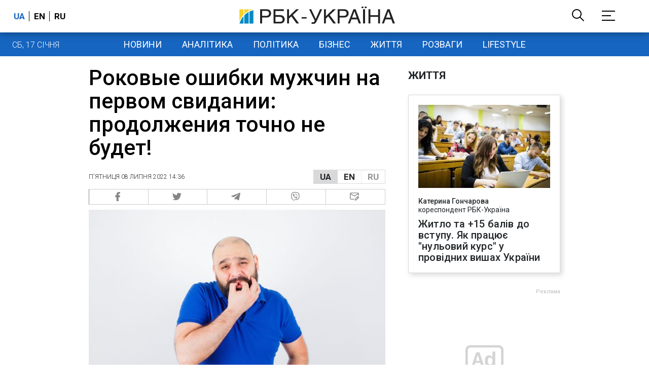

--- FILE ---
content_type: text/html; charset=utf-8
request_url: https://www.google.com/recaptcha/api2/aframe
body_size: 147
content:
<!DOCTYPE HTML><html><head><meta http-equiv="content-type" content="text/html; charset=UTF-8"></head><body><script nonce="2xV3X-aXnxumy1pC8hxwZg">/** Anti-fraud and anti-abuse applications only. See google.com/recaptcha */ try{var clients={'sodar':'https://pagead2.googlesyndication.com/pagead/sodar?'};window.addEventListener("message",function(a){try{if(a.source===window.parent){var b=JSON.parse(a.data);var c=clients[b['id']];if(c){var d=document.createElement('img');d.src=c+b['params']+'&rc='+(localStorage.getItem("rc::a")?sessionStorage.getItem("rc::b"):"");window.document.body.appendChild(d);sessionStorage.setItem("rc::e",parseInt(sessionStorage.getItem("rc::e")||0)+1);localStorage.setItem("rc::h",'1768664331817');}}}catch(b){}});window.parent.postMessage("_grecaptcha_ready", "*");}catch(b){}</script></body></html>

--- FILE ---
content_type: application/javascript; charset=utf-8
request_url: https://fundingchoicesmessages.google.com/f/AGSKWxVGVaVyfzo95WihYqXJrSBtAItVDvbMT2XvXt9C5fLZtGfoYvHookEVixXZ8nEXYwN2rZTGMMNdTshTm6Tbj17ioo7kzsMqTF3aAKQAwrdO7GmQs6wtc-yxsKimRE8Fmk4TzqdDN9PJIoi2H345vcbzC1iBedQ28uTSLBzTrNUsaMPcElW84jfzuw==/_/adsfetch./tidaladplugin._webad./cubeads_/adnetwork_
body_size: -1292
content:
window['0fba2ef4-a283-4589-a7af-e2f86678dd8a'] = true;